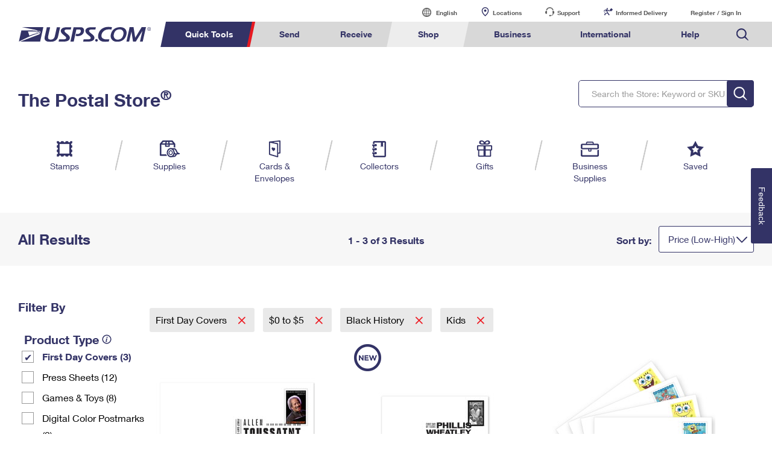

--- FILE ---
content_type: application/x-javascript
request_url: https://store.usps.com/external/scripts/dojo-1.9.7/_base/xhr.js
body_size: 1609
content:
define("./kernel ./sniff require ../io-query ../dom ../dom-form ./Deferred ./config ./json ./lang ./array ../on ../aspect ../request/watch ../request/xhr ../request/util".split(" "),function(b,t,G,r,z,l,A,B,v,q,C,H,w,n,x,D){b._xhrObj=x._create;var u=b.config;b.objectToQuery=r.objectToQuery;b.queryToObject=r.queryToObject;b.fieldToObject=l.fieldToObject;b.formToObject=l.toObject;b.formToQuery=l.toQuery;b.formToJson=l.toJson;b._blockAsync=!1;var p=b._contentHandlers=b.contentHandlers={text:function(a){return a.responseText},
json:function(a){return v.fromJson(a.responseText||null)},"json-comment-filtered":function(a){B.useCommentedJson||console.warn("Consider using the standard mimetype:application/json. json-commenting can introduce security issues. To decrease the chances of hijacking, use the standard the 'json' handler and prefix your json with: {}&&\nUse djConfig.useCommentedJson=true to turn off this message.");a=a.responseText;var b=a.indexOf("/*"),e=a.lastIndexOf("*/");if(-1==b||-1==e)throw Error("JSON was not comment filtered");
return v.fromJson(a.substring(b+2,e))},javascript:function(a){return b.eval(a.responseText)},xml:function(a){var b=a.responseXML;b&&t("dom-qsa2.1")&&!b.querySelectorAll&&t("dom-parser")&&(b=(new DOMParser).parseFromString(a.responseText,"application/xml"));if(t("ie")&&(!b||!b.documentElement)){var e=function(a){return"MSXML"+a+".DOMDocument"};e=["Microsoft.XMLDOM",e(6),e(4),e(3),e(2)];C.some(e,function(d){try{var c=new ActiveXObject(d);c.async=!1;c.loadXML(a.responseText);b=c}catch(f){return!1}return!0})}return b},
"json-comment-optional":function(a){return a.responseText&&/^[^{\[]*\/\*/.test(a.responseText)?p["json-comment-filtered"](a):p.json(a)}};b._ioSetArgs=function(a,d,e,h){var c={args:a,url:a.url},f=null;if(a.form){f=z.byId(a.form);var k=f.getAttributeNode("action");c.url=c.url||(k?k.value:null);f=l.toObject(f)}k=[{}];f&&k.push(f);a.content&&k.push(a.content);a.preventCache&&k.push({"dojo.preventCache":(new Date).valueOf()});c.query=r.objectToQuery(q.mixin.apply(null,k));c.handleAs=a.handleAs||"text";
var g=new A(function(a){a.canceled=!0;d&&d(a);var b=a.ioArgs.error;b||(b=Error("request cancelled"),b.dojoType="cancel",a.ioArgs.error=b);return b});g.addCallback(e);var m=a.load;m&&q.isFunction(m)&&g.addCallback(function(b){return m.call(a,b,c)});var n=a.error;n&&q.isFunction(n)&&g.addErrback(function(b){return n.call(a,b,c)});var p=a.handle;p&&q.isFunction(p)&&g.addBoth(function(b){return p.call(a,b,c)});g.addErrback(function(a){return h(a,g)});u.ioPublish&&b.publish&&!1!==c.args.ioPublish&&(g.addCallbacks(function(a){b.publish("/dojo/io/load",
[g,a]);return a},function(a){b.publish("/dojo/io/error",[g,a]);return a}),g.addBoth(function(a){b.publish("/dojo/io/done",[g,a]);return a}));g.ioArgs=c;return g};var E=function(a){a=p[a.ioArgs.handleAs](a.ioArgs.xhr);return void 0===a?null:a},F=function(a,b){b.ioArgs.args.failOk||console.error(a);return a},y=function(a){0>=m&&(m=0,u.ioPublish&&b.publish&&(!a||a&&!1!==a.ioArgs.args.ioPublish)&&b.publish("/dojo/io/stop"))},m=0;w.after(n,"_onAction",function(){--m});w.after(n,"_onInFlight",y);b._ioCancelAll=
n.cancelAll;b._ioNotifyStart=function(a){u.ioPublish&&b.publish&&!1!==a.ioArgs.args.ioPublish&&(m||b.publish("/dojo/io/start"),m+=1,b.publish("/dojo/io/send",[a]))};b._ioWatch=function(a,b,e,h){a.ioArgs.options=a.ioArgs.args;q.mixin(a,{response:a.ioArgs,isValid:function(c){return b(a)},isReady:function(b){return e(a)},handleResponse:function(b){return h(a)}});n(a);y(a)};b._ioAddQueryToUrl=function(a){a.query.length&&(a.url+=(-1==a.url.indexOf("?")?"?":"&")+a.query,a.query=null)};b.xhr=function(a,
d,e){var h=b._ioSetArgs(d,function(a){k&&k.cancel()},E,F),c=h.ioArgs;"postData"in d?c.query=d.postData:"putData"in d?c.query=d.putData:"rawBody"in d?c.query=d.rawBody:(2<arguments.length&&!e||-1==="POST|PUT".indexOf(a.toUpperCase()))&&b._ioAddQueryToUrl(c);var f={method:a,handleAs:"text",timeout:d.timeout,withCredentials:d.withCredentials,ioArgs:c};"undefined"!==typeof d.headers&&(f.headers=d.headers);"undefined"!==typeof d.contentType&&(f.headers||(f.headers={}),f.headers["Content-Type"]=d.contentType);
"undefined"!==typeof c.query&&(f.data=c.query);"undefined"!==typeof d.sync&&(f.sync=d.sync);b._ioNotifyStart(h);try{var k=x(c.url,f,!0)}catch(g){return h.cancel(),h}h.ioArgs.xhr=k.response.xhr;k.then(function(){h.resolve(h)}).otherwise(function(a){c.error=a;a.response&&(a.status=a.response.status,a.responseText=a.response.text,a.xhr=a.response.xhr);h.reject(a)});return h};b.xhrGet=function(a){return b.xhr("GET",a)};b.rawXhrPost=b.xhrPost=function(a){return b.xhr("POST",a,!0)};b.rawXhrPut=b.xhrPut=
function(a){return b.xhr("PUT",a,!0)};b.xhrDelete=function(a){return b.xhr("DELETE",a)};b._isDocumentOk=function(a){return D.checkStatus(a.status)};b._getText=function(a){var d;b.xhrGet({url:a,sync:!0,load:function(a){d=a}});return d};q.mixin(b.xhr,{_xhrObj:b._xhrObj,fieldToObject:l.fieldToObject,formToObject:l.toObject,objectToQuery:r.objectToQuery,formToQuery:l.toQuery,formToJson:l.toJson,queryToObject:r.queryToObject,contentHandlers:p,_ioSetArgs:b._ioSetArgs,_ioCancelAll:b._ioCancelAll,_ioNotifyStart:b._ioNotifyStart,
_ioWatch:b._ioWatch,_ioAddQueryToUrl:b._ioAddQueryToUrl,_isDocumentOk:b._isDocumentOk,_getText:b._getText,get:b.xhrGet,post:b.xhrPost,put:b.xhrPut,del:b.xhrDelete});return b.xhr});


--- FILE ---
content_type: image/svg+xml
request_url: https://www.usps.com/assets/images/home/printcustomsforms.svg
body_size: 663
content:
<svg id="Layer_1" data-name="Layer 1" xmlns="http://www.w3.org/2000/svg" xmlns:xlink="http://www.w3.org/1999/xlink" viewBox="0 0 108.16 103.95"><defs><style>.cls-1{fill:#336;}.cls-2{clip-path:url(#clip-path);}.cls-3{clip-path:url(#clip-path-2);}</style><clipPath id="clip-path" transform="translate(-628.92 -332.02)"><rect class="cls-1" x="656.46" y="389.35" width="20.62" height="2.75"/></clipPath><clipPath id="clip-path-2" transform="translate(-628.92 -332.02)"><rect class="cls-1" x="656.46" y="403.35" width="17" height="2.75"/></clipPath></defs><rect class="cls-1" x="27.54" y="57.33" width="20.62" height="2.75"/><g class="cls-2"><rect class="cls-1" x="26.54" y="56.33" width="22.62" height="4.75"/></g><path class="cls-1" d="M656.46,396.35v2.75h24.89c.34-.93.72-1.85,1.15-2.75Z" transform="translate(-628.92 -332.02)"/><rect class="cls-1" x="27.54" y="71.33" width="17" height="2.75"/><g class="cls-3"><rect class="cls-1" x="26.54" y="70.33" width="19" height="4.75"/></g><path class="cls-1" d="M653.33,416.45a3.47,3.47,0,0,1-3.46-3.46V382.48h45.52a31.48,31.48,0,0,1,26.52-2.17V363.13a8,8,0,0,0-8-8h-4.07V344.38A12.37,12.37,0,0,0,697.5,332H653.33A12.37,12.37,0,0,0,641,344.38v10.76h-4.06a8,8,0,0,0-8,8V387.7a8,8,0,0,0,8,8h3.9V413a12.53,12.53,0,0,0,12.52,12.51h30.29a31.46,31.46,0,0,1-3.47-9.05Zm58.08-52.83a3.81,3.81,0,1,1-3.8,3.81A3.8,3.8,0,0,1,711.41,363.62Zm-8.59,3.81a3.81,3.81,0,1,1-3.81-3.81A3.81,3.81,0,0,1,702.82,367.43Zm-53.11-23.05a3.63,3.63,0,0,1,3.62-3.62H697.5a3.63,3.63,0,0,1,3.62,3.62v10.76H649.71Z" transform="translate(-628.92 -332.02)"/><path class="cls-1" d="M711,383.73a26.13,26.13,0,1,0,26.12,26.13A26.3,26.3,0,0,0,711,383.73Zm-8.25,6.88a28.18,28.18,0,0,0-3.58,9.62h-6.87A20.91,20.91,0,0,1,702.71,390.61Zm-12.65,19.25a20.75,20.75,0,0,1,1.37-7.15h7.43a39.87,39.87,0,0,0,0,13.2h-8A21.47,21.47,0,0,1,690.06,409.86Zm1.65,8.52h7.42a25,25,0,0,0,4.68,11.28A20.43,20.43,0,0,1,691.71,418.38ZM709.44,431h-1c-2.75-1.92-5.5-6.6-6.87-12.65h7.83Zm0-15.12h-8.11a39.87,39.87,0,0,1,0-13.2h8.11Zm0-15.68h-7.83c1.1-4.67,3-8.8,4.95-11a10.94,10.94,0,0,1,2.88-.27Zm20.22,0h-6.88a28,28,0,0,0-3.57-9.62A20.91,20.91,0,0,1,729.66,400.23ZM712.47,389a11,11,0,0,1,2.89.27c1.92,2.2,3.85,6.33,4.95,11h-7.84Zm0,13.75h8.11a39.87,39.87,0,0,1,0,13.2h-8.11Zm1,28.32h-1V418.38h7.84C718.93,424.43,716.18,429.11,713.43,431Zm4.68-1.37a24.91,24.91,0,0,0,4.67-11.28h7.43A20.43,20.43,0,0,1,718.11,429.66Zm4.95-13.75a39.88,39.88,0,0,0,0-13.2h7.42a20.52,20.52,0,0,1,1.38,7.15,21.47,21.47,0,0,1-.83,6.05Z" transform="translate(-628.92 -332.02)"/></svg>

--- FILE ---
content_type: application/x-javascript
request_url: https://store.usps.com/global-elements/header/script/header-search.js
body_size: -25
content:
var USPSGlobals = USPSGlobals || {};
USPSGlobals.Require = USPSGlobals.Require || {}, USPSGlobals.Require.requireGlobals = USPSRequireNS.require.config({
    baseUrl: "https://www.usps.com/global-elements/lib/script",
    context: "global"
}), USPSGlobals.Require.requireHeader = USPSRequireNS.require.config({
    baseUrl: "https://www.usps.com/global-elements/header/script/",
    context: "header",
    paths: {
        jquery: "https://www.usps.com/global-elements/footer/script/jquery-3.7.1",
        "require-jquery": "https://www.usps.com/global-elements/lib/script/require-jquery",
        helpers: "https://www.usps.com/global-elements/lib/script/helpers"
    },
    waitSeconds: 30
}), USPSGlobals.Require.requireHeader(["require", "require-jquery", "helpers","search-fe"], function(e, t, n, r) {
    var i = function() {
        var t = function() {};
        t()
    }()
});

--- FILE ---
content_type: image/svg+xml
request_url: https://www.usps.com/global-elements/header/images/book-passport-appt.svg
body_size: 1718
content:
<?xml version="1.0" encoding="UTF-8"?>
<svg id="Layer_1" xmlns="http://www.w3.org/2000/svg" version="1.1" viewBox="0 0 150 150">
  <!-- Generator: Adobe Illustrator 29.6.1, SVG Export Plug-In . SVG Version: 2.1.1 Build 9)  -->
  <defs>
    <style>
      .st0, .st1 {
        fill: #336;
      }

      .st0, .st2 {
        display: none;
      }
    </style>
  </defs>
  <g id="Layer_11" data-name="Layer_1">
    <path class="st1" d="M123.7,1.4c-1.2-1.1-2.7-1.6-4.3-1.3L29.2,9.5h-.3c-.5,0-1.1.3-1.6.4-.1,0-.3.1-.3.1-.3.1-.5.3-.7.4-.1.1-.3.3-.4.4,0,0-.3.1-.3.3-.4.4-.7.9-.8,1.3,0,.1,0,.3-.1.4-.1.5-.3,1.1-.3,1.7v107.8c0,2.4,1.6,4.5,3.9,5.2l70.5,21h1.5c1.2,0,2.4-.3,3.5-.9,1.5-1.1,2.3-2.8,2.3-4.5v-25.8l14.6-1.6c2.8-.3,4.9-2.7,4.9-5.5V5.5c0-1.6-.7-3.1-1.9-4h-.1ZM94.9,136.3l-59.6-17.6V21.6l59.6,12.8v101.9ZM114.6,106l-8.6.9V30c0-2.7-1.9-4.9-4.5-5.3l-36.7-7.8,49.9-5.2s0,94.3,0,94.3Z"/>
    <path class="st0" d="M58.1,51.8c-8.5,3.1-13.8,11.8-13.8,20.4s5.3,17.3,13.8,20.4c12.1,4.3,26.7-4,26.7-20.4s-14.6-24.6-26.7-20.4ZM52.7,58.5c-.9,2-1.6,4.4-2,7.1l-3.5.4c1.1-2.9,3.1-5.6,5.5-7.5ZM46.4,72c0-1.6.3-3.1.7-4.5l3.7-.4c-.1,1.5-.3,2.9-.3,4.5s.1,2.9.3,4.5l-3.9-.3c-.3-1.2-.4-2.4-.4-3.7h-.1ZM47,77.5l3.7.4c.4,3.3,1.3,6.1,2.7,8.4-3.1-2.1-5.3-5.3-6.4-8.8ZM57,88.3l-.8-.3c-1.7-1.9-3.5-5.6-4.3-10l4.9.5v9.7h.1ZM57,76.7l-5.1-.4c-.1-1.6-.3-3.1-.3-4.7s.1-3.1.3-4.7l5.1-.5v10.1h0ZM57,64.7l-4.9.7c.7-3.3,1.7-6.5,2.9-8.5.7-.4,1.2-.5,2-.8v8.6ZM75,62.5l-7.3.9c-.8-3.3-1.7-6.1-3.2-7.8,4,.7,8,3.1,10.5,6.9ZM59,55.5c.8-.3,1.5-.4,2.3-.4,1.6,1.5,3.2,4.7,4.1,8.5l-6.4.8v-8.9ZM59,66.5l6.7-.7c.3,1.9.5,3.9.5,5.9s-.3,3.9-.5,5.9l-6.7-.5v-10.4h0ZM59.8,89.1l-.8-.3v-10l6.4.8c-1.2,5.1-3.5,8.5-5.6,9.4h0ZM63.5,88.9c1.9-1.9,3.5-5.1,4.3-9.2l8,.9c-2.5,4.8-7.2,7.7-12.1,8.2h-.1ZM67.9,77.6c.3-2,.5-4,.5-6s-.3-4-.5-6l8-.8c1.1,2.1,1.7,4.7,1.7,7.3s-.4,4.3-1.1,6.3l-8.6-.7h0Z"/>
    <path class="st0" d="M123.7,1.4c-1.2-1.1-2.7-1.6-4.3-1.3L29.2,9.5h-.3c-.5,0-1.1.3-1.6.4-.1,0-.3.1-.3.1-.3.1-.5.3-.7.4-.1.1-.3.3-.4.4,0,0-.3.1-.3.3-.4.4-.7.9-.8,1.3,0,.1,0,.3-.1.4-.1.5-.3,1.1-.3,1.7v107.8c0,2.4,1.6,4.5,3.9,5.2l70.5,21h1.5c1.2,0,2.4-.3,3.5-.9,1.5-1.1,2.3-2.8,2.3-4.5v-25.8l14.6-1.6c2.8-.3,4.9-2.7,4.9-5.5V5.5c0-1.6-.7-3.1-1.9-4h-.1ZM94.9,136.3l-59.6-17.6V21.6l59.6,12.8v101.9ZM114.6,106l-8.6.9V30c0-2.7-1.9-4.9-4.5-5.3l-36.7-7.8,49.9-5.2s0,94.3,0,94.3ZM53.5,74.3c-1.1-1.7-1.9-3.6-2.5-5.5-.4-1.1-.5-2.3-.7-3.3-.3-2.5.9-4.9,2.9-6.3,1.1-.8,2.4-1.1,3.7-.9,2.5.3,4.7,1.3,6.4,3.2.5.5.9,1.2,1.3,1.9,0,.1.1.3.1.4v-.3c1.1-1.3,2.7-2.3,4.5-2.5,2.5-.3,5.2.7,6.9,2.7,1.2,1.2,2.1,2.8,2.7,4.5.5,1.9.5,3.9,0,5.9-.7,1.9-1.5,3.6-2.8,5.1-1.5,1.9-3.2,3.6-5.1,5.2-1.7,1.6-3.6,2.9-5.7,4.1l-.7.4v-.4c-2.4-2.3-4.7-4.7-6.7-7.3-1.7-2.1-3.3-4.5-4.8-6.8h.3Z"/>
    <g class="st2">
      <path class="st1" d="M64.5,51.8c-11.2,0-20.4,9.2-20.4,20.4s9.2,20.4,20.4,20.4,20.4-9.2,20.4-20.4-9.2-20.4-20.4-20.4ZM58.1,57.1c-1.3,2-2.1,4.5-2.8,7.5h-5.3c1.7-3.5,4.7-6,8.1-7.5ZM48.2,72c0-2,.4-3.9,1.1-5.6h5.7c-.3,1.7-.4,3.5-.4,5.2s.3,3.5.4,5.2h-6.3c-.4-1.5-.7-3.1-.7-4.7h.1ZM49.4,78.7h5.7c.7,3.6,2,6.7,3.6,8.8-4.3-1.5-7.7-4.7-9.4-8.8h.1ZM63.4,88.5h-.8c-2.1-1.5-4.3-5.2-5.3-9.8h6.3v9.8h-.1ZM63.4,76.8h-6.4c-.3-1.7-.4-3.5-.4-5.2s.3-3.5.4-5.2h6.4v10.2h0ZM63.4,64.6h-6.3c.8-3.6,2.4-6.8,3.9-8.5.8-.3,1.5-.3,2.4-.3,0,0,0,8.8,0,8.8ZM79,64.6h-5.3c-.7-3.1-1.5-5.6-2.8-7.5,3.5,1.5,6.4,4.1,8.1,7.5ZM65.5,55.8c.8,0,1.5,0,2.4.3,1.5,1.7,3.1,4.9,3.9,8.5h-6.3s0-8.8,0-8.8ZM65.5,66.6h6.4c.3,1.7.4,3.5.4,5.2s-.3,3.5-.4,5.2h-6.4v-10.2h0ZM66.3,88.5h-.8v-9.8h6.3c-1.1,4.7-3.2,8.4-5.3,9.8h-.1ZM70,87.5c1.7-2.1,3.1-5.2,3.6-8.8h5.7c-1.7,4.1-5.2,7.3-9.4,8.8h.1ZM73.9,76.8c.3-1.7.4-3.5.4-5.2s-.3-3.5-.4-5.2h5.7c.7,1.7,1.1,3.6,1.1,5.6s-.3,3.2-.7,4.7h-6.3.1Z"/>
      <g>
        <path class="st1" d="M84.8,101.8h-40.7c-.8,0-1.3-.5-1.3-1.3s.5-1.3,1.3-1.3h40.7c.8,0,1.3.5,1.3,1.3s-.5,1.3-1.3,1.3Z"/>
        <path class="st1" d="M77.2,109.2h-25.7c-.8,0-1.3-.5-1.3-1.3s.5-1.3,1.3-1.3h25.7c.8,0,1.3.5,1.3,1.3s-.5,1.3-1.3,1.3Z"/>
      </g>
    </g>
    <path class="st1" d="M61,44.2c-8.4,1.7-14.1,11.4-14.1,21.8s5.7,20.9,14.1,23.8,21.4-5.6,21.4-21.3-10.9-26.5-21.4-24.3ZM55.9,50.9c-.9,2.1-1.6,4.8-2,8h-3.6c1.1-3.3,3.1-6.1,5.6-8ZM49.3,66.2c0-1.9.3-3.7.7-5.3h3.9c-.1,1.7-.3,3.5-.3,5.2s.1,3.5.3,5.3l-4.1-.5c-.3-1.5-.4-2.9-.4-4.7ZM50.1,72.7l3.9.7c.4,3.9,1.3,7.2,2.7,9.7-3.1-2.4-5.3-6.1-6.5-10.4ZM60.1,85.4l-.7-.3c-1.7-2.1-3.3-6.4-4.1-11.4l4.8.8v10.9h0ZM60.1,72.2l-4.9-.7c-.1-1.9-.3-3.6-.3-5.3s.1-3.6.3-5.3h4.9v11.4h0ZM60.1,58.7h-4.8c.7-3.7,1.7-7.2,2.9-9.2.7-.4,1.2-.4,1.9-.5v9.7ZM76.8,58.2h-6.8c-.8-3.5-1.7-6.5-3.2-8.8,4,1.5,7.7,4.4,10,8.8ZM61.9,48.6c.8,0,1.3-.1,2.1,0,1.3,1.9,2.8,5.5,3.6,9.8h-5.7c0,.1,0-9.8,0-9.8ZM61.9,60.9h5.9c.3,2.1.4,4.1.4,6.3s-.3,4.1-.4,6.3l-5.9-.8s0-11.7,0-11.7ZM62.6,86l-.8-.3v-11.2l5.7.9c-1.1,5.5-3.1,9.3-4.9,10.5h0ZM65.9,85.8c1.9-2.1,3.3-5.5,4.1-9.8l7.3,1.1c-2.3,4.9-6.5,8.1-11.4,8.8ZM70.3,73.5c.3-2.1.5-4.3.5-6.4s-.3-4.3-.5-6.4h7.3c.9,2.3,1.5,4.9,1.5,7.5s-.3,4.3-.9,6.3l-8-.9h.1Z"/>
    <path class="st1" d="M76.6,115.7c-.3,0-.7,0-1.1-.1l-26.2-7.2c-2.1-.6-3.4-2.8-2.8-4.9.6-2.1,2.8-3.4,4.9-2.8l26.2,7.2c2.1.6,3.4,2.8,2.8,4.9-.5,1.8-2.1,2.9-3.8,2.9Z"/>
  </g>
</svg>